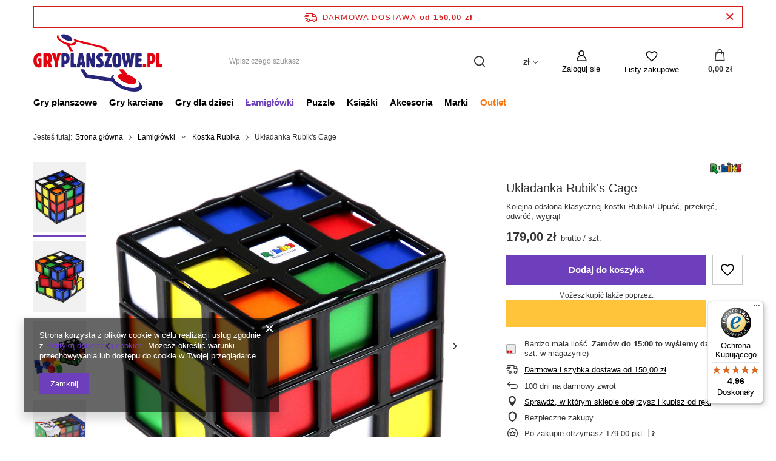

--- FILE ---
content_type: text/html; charset=utf-8
request_url: https://gryplanszowe.pl/ajax/projector.php?action=get&product=6247&size=uniw&get=sizeavailability,sizedelivery,sizeprices
body_size: 368
content:
{"sizeavailability":{"delivery_days":"0","delivery_date":"2026-01-29","days":"1","sum":"1","visible":"y","status_description":"Bardzo ma\u0142a ilo\u015b\u0107","status_gfx":"\/data\/lang\/pol\/available_graph\/graph_1_1.png","status":"enable","minimum_stock_of_product":"5","shipping_time":{"days":"0","working_days":"0","hours":"0","minutes":"0","time":"2026-01-29 16:00","week_day":"4","week_amount":"0","today":"true","today_shipment_deadline":"15:00:00"},"delay_time":{"days":"0","hours":"0","minutes":"0","time":"2026-01-29 14:33:58","week_day":"4","week_amount":"0","unknown_delivery_time":"false"}},"sizedelivery":{"undefined":"false","shipping":"0.00","shipping_formatted":"0,00 z\u0142","limitfree":"150.00","limitfree_formatted":"150,00 z\u0142"},"sizeprices":{"value":"179.00","price_formatted":"179,00 z\u0142","price_net":"145.53","price_net_formatted":"145,53 z\u0142","points_recive":"179","vat":"23","worth":"179.00","worth_net":"145.53","worth_formatted":"179,00 z\u0142","worth_net_formatted":"145,53 z\u0142","srp":"179.00","srp_formatted":"179,00 z\u0142","srp_net":"145.53","srp_net_formatted":"145,53 z\u0142","basket_enable":"y","special_offer":"false","rebate_code_active":"n","priceformula_error":"false"}}

--- FILE ---
content_type: text/javascript
request_url: https://widgets.trustedshops.com/js/X939265C83E5C7856CD33A989C64F58CB.js
body_size: 1327
content:
((e,t)=>{const a={shopInfo:{tsId:"X939265C83E5C7856CD33A989C64F58CB",name:"GryPlanszowe.pl",url:"www.gryplanszowe.pl",language:"pl",targetMarket:"POL",ratingVariant:"WIDGET",eTrustedIds:{accountId:"acc-b3bb24f7-ab6d-422a-9c4f-f194590e289b",channelId:"chl-57386542-bb3c-4d09-a9bf-91fc374687cb"},buyerProtection:{certificateType:"CLASSIC",certificateState:"PRODUCTION",mainProtectionCurrency:"PLN",classicProtectionAmount:1e4,maxProtectionDuration:30,firstCertified:"2025-05-06 12:30:15"},reviewSystem:{rating:{averageRating:4.96,averageRatingCount:174,overallRatingCount:174,distribution:{oneStar:0,twoStars:1,threeStars:0,fourStars:4,fiveStars:169}},reviews:[{average:5,buyerStatement:"szybka dostawa, zgodność z oferowanym towarem",rawChangeDate:"2026-01-27T17:14:16.000Z",changeDate:"27.01.2026",transactionDate:"23.01.2026"},{average:5,buyerStatement:"Extra super kosmicznie szybka wysyłka!!!",rawChangeDate:"2026-01-26T08:54:25.000Z",changeDate:"26.01.2026",transactionDate:"14.01.2026"},{average:5,buyerStatement:"Szybko i sprawnie",rawChangeDate:"2026-01-24T22:53:57.000Z",changeDate:"24.01.2026",transactionDate:"17.01.2026"}]},features:["MARS_REVIEWS","MARS_EVENTS","DISABLE_REVIEWREQUEST_SENDING","MARS_QUESTIONNAIRE","MARS_PUBLIC_QUESTIONNAIRE","GUARANTEE_RECOG_CLASSIC_INTEGRATION","PRODUCT_REVIEWS","REVIEWS_AUTO_COLLECTION"],consentManagementType:"OFF",urls:{profileUrl:"https://www.trstd.com/pl-pl/reviews/gryplanszowe-pl",profileUrlLegalSection:"https://www.trstd.com/pl-pl/reviews/gryplanszowe-pl#legal-info",reviewLegalUrl:"https://help.etrusted.com/hc/pl/articles/23970864566162"},contractStartDate:"2025-05-05 00:00:00",shopkeeper:{name:"G3 Sp. z o. o. Sp. k.",street:"ul. Spółdzielców 18A",country:"PL",city:"Konin",zip:"62-510"},displayVariant:"full",variant:"full",twoLetterCountryCode:"PL"},"process.env":{STAGE:"prod"},externalConfig:{trustbadgeScriptUrl:"https://widgets.trustedshops.com/assets/trustbadge.js",cdnDomain:"widgets.trustedshops.com"},elementIdSuffix:"-98e3dadd90eb493088abdc5597a70810",buildTimestamp:"2026-01-29T05:47:46.838Z",buildStage:"prod"},r=a=>{const{trustbadgeScriptUrl:r}=a.externalConfig;let o=t.querySelector(`script[src="${r}"]`);o&&t.body.removeChild(o),o=t.createElement("script"),o.src=r,o.charset="utf-8",o.setAttribute("data-type","trustbadge-business-logic"),o.onerror=()=>{throw new Error(`The Trustbadge script could not be loaded from ${r}. Have you maybe selected an invalid TSID?`)},o.onload=()=>{e.trustbadge?.load(a)},t.body.appendChild(o)};"complete"===t.readyState?r(a):e.addEventListener("load",()=>{r(a)})})(window,document);